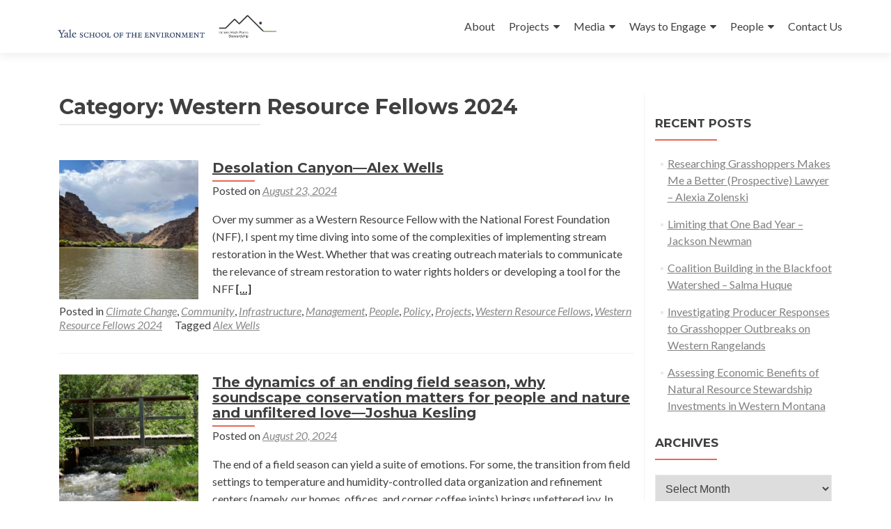

--- FILE ---
content_type: text/html; charset=UTF-8
request_url: https://highplainsstewardship.com/category/western-resource-fellows-2024/
body_size: 14535
content:
<!DOCTYPE html>

<html lang="en-US">

<head>

<meta charset="UTF-8">
<meta name="viewport" content="width=device-width, initial-scale=1">
<link rel="profile" href="http://gmpg.org/xfn/11">
<link rel="pingback" href="https://highplainsstewardship.com/xmlrpc.php">

		<!-- Google Analytics -->
		<!-- Global site tag (gtag.js) - Google Analytics -->
		<script async src="https://www.googletagmanager.com/gtag/js?id="></script>
		<script>
			window.dataLayer = window.dataLayer || [];

			function gtag() {
				dataLayer.push( arguments );
			}

			gtag( 'js', new Date() );

			gtag( 'config', '' );
		</script>
		<!-- End Google Analytics -->
		<title>Western Resource Fellows 2024 &#8211; Ucross High Plains Stewardship Initiative @Yale F&amp;ES</title>
<link rel='dns-prefetch' href='//highplainsstewardship.com' />
<link rel='dns-prefetch' href='//platform-api.sharethis.com' />
<link rel='dns-prefetch' href='//maxcdn.bootstrapcdn.com' />
<link rel='dns-prefetch' href='//fonts.googleapis.com' />
<link rel='dns-prefetch' href='//s.w.org' />
<link rel="alternate" type="application/rss+xml" title="Ucross High Plains Stewardship Initiative @Yale F&amp;ES &raquo; Feed" href="https://highplainsstewardship.com/feed/" />
<link rel="alternate" type="application/rss+xml" title="Ucross High Plains Stewardship Initiative @Yale F&amp;ES &raquo; Comments Feed" href="https://highplainsstewardship.com/comments/feed/" />
<link rel="alternate" type="application/rss+xml" title="Ucross High Plains Stewardship Initiative @Yale F&amp;ES &raquo; Western Resource Fellows 2024 Category Feed" href="https://highplainsstewardship.com/category/western-resource-fellows-2024/feed/" />
		<script type="text/javascript">
			window._wpemojiSettings = {"baseUrl":"https:\/\/s.w.org\/images\/core\/emoji\/12.0.0-1\/72x72\/","ext":".png","svgUrl":"https:\/\/s.w.org\/images\/core\/emoji\/12.0.0-1\/svg\/","svgExt":".svg","source":{"concatemoji":"https:\/\/highplainsstewardship.com\/wp-includes\/js\/wp-emoji-release.min.js?ver=5.2.2"}};
			!function(a,b,c){function d(a,b){var c=String.fromCharCode;l.clearRect(0,0,k.width,k.height),l.fillText(c.apply(this,a),0,0);var d=k.toDataURL();l.clearRect(0,0,k.width,k.height),l.fillText(c.apply(this,b),0,0);var e=k.toDataURL();return d===e}function e(a){var b;if(!l||!l.fillText)return!1;switch(l.textBaseline="top",l.font="600 32px Arial",a){case"flag":return!(b=d([55356,56826,55356,56819],[55356,56826,8203,55356,56819]))&&(b=d([55356,57332,56128,56423,56128,56418,56128,56421,56128,56430,56128,56423,56128,56447],[55356,57332,8203,56128,56423,8203,56128,56418,8203,56128,56421,8203,56128,56430,8203,56128,56423,8203,56128,56447]),!b);case"emoji":return b=d([55357,56424,55356,57342,8205,55358,56605,8205,55357,56424,55356,57340],[55357,56424,55356,57342,8203,55358,56605,8203,55357,56424,55356,57340]),!b}return!1}function f(a){var c=b.createElement("script");c.src=a,c.defer=c.type="text/javascript",b.getElementsByTagName("head")[0].appendChild(c)}var g,h,i,j,k=b.createElement("canvas"),l=k.getContext&&k.getContext("2d");for(j=Array("flag","emoji"),c.supports={everything:!0,everythingExceptFlag:!0},i=0;i<j.length;i++)c.supports[j[i]]=e(j[i]),c.supports.everything=c.supports.everything&&c.supports[j[i]],"flag"!==j[i]&&(c.supports.everythingExceptFlag=c.supports.everythingExceptFlag&&c.supports[j[i]]);c.supports.everythingExceptFlag=c.supports.everythingExceptFlag&&!c.supports.flag,c.DOMReady=!1,c.readyCallback=function(){c.DOMReady=!0},c.supports.everything||(h=function(){c.readyCallback()},b.addEventListener?(b.addEventListener("DOMContentLoaded",h,!1),a.addEventListener("load",h,!1)):(a.attachEvent("onload",h),b.attachEvent("onreadystatechange",function(){"complete"===b.readyState&&c.readyCallback()})),g=c.source||{},g.concatemoji?f(g.concatemoji):g.wpemoji&&g.twemoji&&(f(g.twemoji),f(g.wpemoji)))}(window,document,window._wpemojiSettings);
		</script>
		<style type="text/css">
img.wp-smiley,
img.emoji {
	display: inline !important;
	border: none !important;
	box-shadow: none !important;
	height: 1em !important;
	width: 1em !important;
	margin: 0 .07em !important;
	vertical-align: -0.1em !important;
	background: none !important;
	padding: 0 !important;
}
</style>
	<link rel='stylesheet' id='wp-block-library-css'  href='https://highplainsstewardship.com/wp-includes/css/dist/block-library/style.min.css?ver=5.2.2' type='text/css' media='all' />
<link rel='stylesheet' id='font-awesome-5-css'  href='https://highplainsstewardship.com/wp-content/plugins/themeisle-companion/obfx_modules/gutenberg-blocks/assets/fontawesome/css/all.min.css?ver=5.2.2' type='text/css' media='all' />
<link rel='stylesheet' id='font-awesome-4-shims-css'  href='https://highplainsstewardship.com/wp-content/plugins/themeisle-companion/obfx_modules/gutenberg-blocks/assets/fontawesome/css/v4-shims.min.css?ver=5.2.2' type='text/css' media='all' />
<link rel='stylesheet' id='themeisle-block_styles-css'  href='https://highplainsstewardship.com/wp-content/plugins/themeisle-companion/vendor/codeinwp/gutenberg-blocks/build/style.css?ver=5.2.2' type='text/css' media='all' />
<link rel='stylesheet' id='dashicons-css'  href='https://highplainsstewardship.com/wp-includes/css/dashicons.min.css?ver=5.2.2' type='text/css' media='all' />
<link rel='stylesheet' id='obfx-module-pub-css-menu-icons-0-css'  href='https://maxcdn.bootstrapcdn.com/font-awesome/4.7.0/css/font-awesome.min.css?ver=2.8.4' type='text/css' media='all' />
<link rel='stylesheet' id='obfx-module-pub-css-menu-icons-1-css'  href='https://highplainsstewardship.com/wp-content/plugins/themeisle-companion/obfx_modules/menu-icons/css/public.css?ver=2.8.4' type='text/css' media='all' />
<link rel='stylesheet' id='zerif_font-css'  href='//fonts.googleapis.com/css?family=Lato%3A300%2C400%2C700%2C400italic%7CMontserrat%3A400%2C700%7CHomemade+Apple&#038;subset=latin%2Clatin-ext' type='text/css' media='all' />
<link rel='stylesheet' id='zerif_font_all-css'  href='//fonts.googleapis.com/css?family=Open+Sans%3A300%2C300italic%2C400%2C400italic%2C600%2C600italic%2C700%2C700italic%2C800%2C800italic&#038;subset=latin&#038;ver=5.2.2' type='text/css' media='all' />
<link rel='stylesheet' id='zerif_bootstrap_style-css'  href='https://highplainsstewardship.com/wp-content/themes/zerif-lite/css/bootstrap.css?ver=5.2.2' type='text/css' media='all' />
<link rel='stylesheet' id='zerif_fontawesome-css'  href='https://highplainsstewardship.com/wp-content/themes/zerif-lite/css/font-awesome.min.css?ver=v1' type='text/css' media='all' />
<link rel='stylesheet' id='zerif_style-css'  href='https://highplainsstewardship.com/wp-content/themes/zerif-lite/style.css?ver=v1' type='text/css' media='all' />
<style id='zerif_style-inline-css' type='text/css'>

		.page-template-builder-fullwidth {
			overflow: hidden;
		}
		@media (min-width: 768px) {
			.page-template-builder-fullwidth-std .header > .elementor {
				padding-top: 76px;
			}
		}

</style>
<link rel='stylesheet' id='zerif_responsive_style-css'  href='https://highplainsstewardship.com/wp-content/themes/zerif-lite/css/responsive.css?ver=v1' type='text/css' media='all' />
<!--[if lt IE 9]>
<link rel='stylesheet' id='zerif_ie_style-css'  href='https://highplainsstewardship.com/wp-content/themes/zerif-lite/css/ie.css?ver=v1' type='text/css' media='all' />
<![endif]-->
<script type='text/javascript' src='https://highplainsstewardship.com/wp-includes/js/jquery/jquery.js?ver=1.12.4-wp'></script>
<script type='text/javascript' src='https://highplainsstewardship.com/wp-includes/js/jquery/jquery-migrate.min.js?ver=1.4.1'></script>
<!--[if lt IE 9]>
<script type='text/javascript' src='https://highplainsstewardship.com/wp-content/themes/zerif-lite/js/html5.js?ver=5.2.2'></script>
<![endif]-->
<script type='text/javascript' src='//platform-api.sharethis.com/js/sharethis.js#product=ga&#038;property=58dacfc89801000011c54f0f'></script>
<link rel='https://api.w.org/' href='https://highplainsstewardship.com/wp-json/' />
<link rel="EditURI" type="application/rsd+xml" title="RSD" href="https://highplainsstewardship.com/xmlrpc.php?rsd" />
<link rel="wlwmanifest" type="application/wlwmanifest+xml" href="https://highplainsstewardship.com/wp-includes/wlwmanifest.xml" /> 
<meta name="generator" content="WordPress 5.2.2" />
<link rel="alternate" type="application/rss+xml" title="Ucross High Plains Stewardship Initiative @Yale F&amp;ES GeoRSS-Feed" href="https://highplainsstewardship.com/wp-content/plugins/leaflet-maps-marker/leaflet-georss.php?layer=all" />
<!-- <meta name="NextGEN" version="3.2.8" /> -->

<style type="text/css" media="all">

</style>
<style type="text/css" id="custom-background-css">
body.custom-background { background-image: url("https://live-fore-yale-edu.pantheonsite.io/wp-content/uploads/2016/12/Front_Page_1_BurmaBell_Test.png"); background-position: left top; background-size: cover; background-repeat: no-repeat; background-attachment: fixed; }
</style>
	<link rel="icon" href="https://highplainsstewardship.com/wp-content/uploads/2018/11/cropped-LogoSquare700-32x32.png" sizes="32x32" />
<link rel="icon" href="https://highplainsstewardship.com/wp-content/uploads/2018/11/cropped-LogoSquare700-192x192.png" sizes="192x192" />
<link rel="apple-touch-icon-precomposed" href="https://highplainsstewardship.com/wp-content/uploads/2018/11/cropped-LogoSquare700-180x180.png" />
<meta name="msapplication-TileImage" content="https://highplainsstewardship.com/wp-content/uploads/2018/11/cropped-LogoSquare700-270x270.png" />
		<style type="text/css" id="wp-custom-css">
			.display-posts-listing.image-left .listing-item {
	overflow: hidden; 
	margin-bottom: 32px;
	width: 100%;
}

.display-posts-listing.image-left .image {
	float: left;
	margin: 0 16px 0 0;
}

.display-posts-listing.image-left .title {
	display: block;
}

.display-posts-listing.image-left .excerpt-dash { 
	display: none; 
}

/* text */
a { color: #000; }
a:visited { color: #545454; }

a, a:hover {
    text-decoration: underline;
}

.navbar-inverse .navbar-nav > li > a, .navbar-inverse .navbar-nav > li > a:hover {
	text-decoration: none;
}

.entry-content p {
    text-align: left;
    line-height: 1.6em;
}

h2 { line-height: 1em }

/* img */

img.onehundredpercent-wide {
	width: 100%;
	height: auto;
}		</style>
		
</head>


	<body class="archive category category-western-resource-fellows-2024 category-225 wp-custom-logo group-blog" >



<div id="mobilebgfix">
	<div class="mobile-bg-fix-img-wrap">
		<div class="mobile-bg-fix-img"></div>
	</div>
	<div class="mobile-bg-fix-whole-site">


<header id="home" class="header" itemscope="itemscope" itemtype="http://schema.org/WPHeader">

	<div id="main-nav" class="navbar navbar-inverse bs-docs-nav" role="banner">

		<div class="container">

			<div class="navbar-header responsive-logo">

				<button class="navbar-toggle collapsed" type="button" data-toggle="collapse" data-target=".bs-navbar-collapse">

				<span class="sr-only">Toggle navigation</span>

				<span class="icon-bar"></span>

				<span class="icon-bar"></span>

				<span class="icon-bar"></span>

				</button>

				
					<div class="navbar-brand">

						
							<a href="https://highplainsstewardship.com/ ">

								<img src="https://highplainsstewardship.com/wp-content/uploads/2020/07/YSE-and-UHPSI-logo-2-e1593713030106.jpg" alt="Ucross High Plains Stewardship Initiative @Yale F&amp;ES">
							</a>

						
					</div> <!-- /.navbar-brand -->

				</div> <!-- /.navbar-header -->

				<nav class="navbar-collapse bs-navbar-collapse collapse" id="site-navigation" itemscope itemtype="http://schema.org/SiteNavigationElement">
		<a class="screen-reader-text skip-link" href="#content">Skip to content</a>
		<ul id="menu-zerif-lite" class="nav navbar-nav navbar-right responsive-nav main-nav-list"><li id="menu-item-4280" class="menu-item menu-item-type-custom menu-item-object-custom menu-item-4280"><a href="/meet/">About</a></li>
<li id="menu-item-5415" class="menu-item menu-item-type-post_type menu-item-object-page menu-item-has-children menu-item-5415"><a href="https://highplainsstewardship.com/past-research-2/">Projects</a>
<ul class="sub-menu">
	<li id="menu-item-6783" class="menu-item menu-item-type-post_type menu-item-object-page menu-item-6783"><a href="https://highplainsstewardship.com/current-fellowships/">Current Fellowships</a></li>
	<li id="menu-item-6223" class="menu-item menu-item-type-post_type menu-item-object-page menu-item-6223"><a href="https://highplainsstewardship.com/current-research/">Current Research</a></li>
	<li id="menu-item-5442" class="menu-item menu-item-type-post_type menu-item-object-page menu-item-5442"><a href="https://highplainsstewardship.com/past-research-2/">Past Research</a></li>
	<li id="menu-item-5542" class="menu-item menu-item-type-post_type menu-item-object-page menu-item-5542"><a href="https://highplainsstewardship.com/summer-2019/">Past Fellowships</a></li>
	<li id="menu-item-5412" class="menu-item menu-item-type-post_type menu-item-object-page menu-item-has-children menu-item-5412"><a href="https://highplainsstewardship.com/past-projects/">Project Themes</a>
	<ul class="sub-menu">
		<li id="menu-item-5687" class="menu-item menu-item-type-taxonomy menu-item-object-category menu-item-5687"><a href="https://highplainsstewardship.com/category/botany/">Botany</a></li>
		<li id="menu-item-5690" class="menu-item menu-item-type-taxonomy menu-item-object-category menu-item-5690"><a href="https://highplainsstewardship.com/category/community/">Community</a></li>
		<li id="menu-item-5686" class="menu-item menu-item-type-taxonomy menu-item-object-category menu-item-5686"><a href="https://highplainsstewardship.com/category/grazing/">Grazing</a></li>
		<li id="menu-item-5685" class="menu-item menu-item-type-taxonomy menu-item-object-category menu-item-5685"><a href="https://highplainsstewardship.com/category/mapping/">Mapping</a></li>
		<li id="menu-item-5683" class="menu-item menu-item-type-taxonomy menu-item-object-category menu-item-5683"><a href="https://highplainsstewardship.com/category/people/">People</a></li>
		<li id="menu-item-5689" class="menu-item menu-item-type-taxonomy menu-item-object-category menu-item-5689"><a href="https://highplainsstewardship.com/category/public-lands/">Public Lands</a></li>
		<li id="menu-item-5688" class="menu-item menu-item-type-taxonomy menu-item-object-category menu-item-5688"><a href="https://highplainsstewardship.com/category/soil/">Soil</a></li>
		<li id="menu-item-5684" class="menu-item menu-item-type-taxonomy menu-item-object-category menu-item-5684"><a href="https://highplainsstewardship.com/category/water/">Water</a></li>
		<li id="menu-item-5682" class="menu-item menu-item-type-taxonomy menu-item-object-category menu-item-5682"><a href="https://highplainsstewardship.com/category/wildlife/">Wildlife</a></li>
	</ul>
</li>
</ul>
</li>
<li id="menu-item-3543" class="menu-item menu-item-type-post_type menu-item-object-page menu-item-has-children menu-item-3543"><a href="https://highplainsstewardship.com/read/">Media</a>
<ul class="sub-menu">
	<li id="menu-item-3965" class="menu-item menu-item-type-custom menu-item-object-custom menu-item-3965"><a href="/blog/">Blog</a></li>
	<li id="menu-item-10163" class="menu-item menu-item-type-post_type menu-item-object-page menu-item-10163"><a href="https://highplainsstewardship.com/videos/">Videos</a></li>
	<li id="menu-item-7360" class="menu-item menu-item-type-post_type menu-item-object-page menu-item-7360"><a href="https://highplainsstewardship.com/fellowship-briefs/">Research and Project Briefs</a></li>
	<li id="menu-item-3966" class="menu-item menu-item-type-post_type menu-item-object-page menu-item-3966"><a href="https://highplainsstewardship.com/reports/">Annual Reports</a></li>
	<li id="menu-item-5146" class="menu-item menu-item-type-post_type menu-item-object-page menu-item-5146"><a href="https://highplainsstewardship.com/newsletter/">The UHPSI Newsletter</a></li>
</ul>
</li>
<li id="menu-item-3539" class="menu-item menu-item-type-post_type menu-item-object-page menu-item-has-children menu-item-3539"><a href="https://highplainsstewardship.com/engage/">Ways to Engage</a>
<ul class="sub-menu">
	<li id="menu-item-5067" class="menu-item menu-item-type-post_type menu-item-object-page menu-item-5067"><a href="https://highplainsstewardship.com/engage/opportunities/">Opportunities</a></li>
	<li id="menu-item-8975" class="menu-item menu-item-type-post_type menu-item-object-page menu-item-8975"><a href="https://highplainsstewardship.com/engage/events/">Community</a></li>
</ul>
</li>
<li id="menu-item-3540" class="menu-item menu-item-type-post_type menu-item-object-page menu-item-has-children menu-item-3540"><a href="https://highplainsstewardship.com/meet/">People</a>
<ul class="sub-menu">
	<li id="menu-item-3967" class="menu-item menu-item-type-post_type menu-item-object-page menu-item-3967"><a href="https://highplainsstewardship.com/faculty-and-staff/">Faculty and Staff</a></li>
	<li id="menu-item-3532" class="menu-item menu-item-type-post_type menu-item-object-page menu-item-3532"><a href="https://highplainsstewardship.com/current-students/">Current Students</a></li>
	<li id="menu-item-3531" class="menu-item menu-item-type-post_type menu-item-object-page menu-item-3531"><a href="https://highplainsstewardship.com/former-staff-and-students/">Former Staff and Students</a></li>
	<li id="menu-item-9559" class="menu-item menu-item-type-post_type menu-item-object-page menu-item-9559"><a href="https://highplainsstewardship.com/alumni-stories/">Alumni Stories</a></li>
</ul>
</li>
<li id="menu-item-5044" class="menu-item menu-item-type-post_type menu-item-object-page menu-item-5044"><a href="https://highplainsstewardship.com/office-hours/">Contact Us</a></li>
</ul>	</nav>
	
		</div> <!-- /.container -->

	</div> <!-- /#main-nav -->
	<!-- / END TOP BAR --><div class="clear"></div></header> <!-- / END HOME SECTION  --><div id="content" class="site-content"><div class="container">		<div class="content-left-wrap col-md-9">				<div id="primary" class="content-area">			<main id="main" class="site-main">							<header class="page-header">					<h1 class="page-title">Category: Western Resource Fellows 2024</h1>				</header><!-- .page-header -->				<article id="post-9447" class="post-9447 post type-post status-publish format-standard has-post-thumbnail hentry category-climate-change category-community category-infrastructure category-management category-people category-policy category-projects category-western-resource-fellows category-western-resource-fellows-2024 tag-alex-wells" itemtype="http://schema.org/BlogPosting" itemtype="http://schema.org/BlogPosting">

	
		
		<div class="post-img-wrap">

			 	<a href="https://highplainsstewardship.com/the-desolation-canyon-alex-wells/" title="Desolation Canyon—Alex Wells" >

				<img width="250" height="250" src="https://highplainsstewardship.com/wp-content/uploads/2024/08/IMG_5496_2-250x250.jpg" class="attachment-post-thumbnail size-post-thumbnail wp-post-image" alt="" srcset="https://highplainsstewardship.com/wp-content/uploads/2024/08/IMG_5496_2-250x250.jpg 250w, https://highplainsstewardship.com/wp-content/uploads/2024/08/IMG_5496_2-150x150.jpg 150w, https://highplainsstewardship.com/wp-content/uploads/2024/08/IMG_5496_2-174x174.jpg 174w" sizes="(max-width: 250px) 100vw, 250px" />
				</a>

		</div>

		<div class="listpost-content-wrap">

		
	
	<div class="list-post-top">

	<header class="entry-header">

		<h1 class="entry-title"><a href="https://highplainsstewardship.com/the-desolation-canyon-alex-wells/" rel="bookmark">Desolation Canyon—Alex Wells</a></h1>

		
		<div class="entry-meta">

			<span class="posted-on">Posted on <a href="https://highplainsstewardship.com/the-desolation-canyon-alex-wells/" rel="bookmark"><time class="entry-date published" datetime="2024-08-23T11:22:46-05:00">August 23, 2024</time><time class="updated" datetime="2024-08-29T16:00:26-05:00">August 29, 2024</time></a></span><span class="byline"> by <span class="author vcard"><a class="url fn n" href="https://highplainsstewardship.com/author/madeline-guptayale-edu/">Madeline Gupta</a></span></span>
		</div><!-- .entry-meta -->

		
	</header><!-- .entry-header -->

	
	<div class="entry-content">

		<p>Over my summer as a Western Resource Fellow with the National Forest Foundation (NFF), I spent my time diving into some of the complexities of implementing stream restoration in the West. Whether that was creating outreach materials to communicate the relevance of stream restoration to water rights holders or developing a tool for the NFF <a href="https://highplainsstewardship.com/the-desolation-canyon-alex-wells/" rel="nofollow"><span class="sr-only">Read more about Desolation Canyon—Alex Wells</span>[&hellip;]</a></p>

	<footer class="entry-footer">

		
			
			<span class="cat-links">

				Posted in <a href="https://highplainsstewardship.com/category/climate-change/" rel="category tag">Climate Change</a>, <a href="https://highplainsstewardship.com/category/community/" rel="category tag">Community</a>, <a href="https://highplainsstewardship.com/category/infrastructure/" rel="category tag">Infrastructure</a>, <a href="https://highplainsstewardship.com/category/management/" rel="category tag">Management</a>, <a href="https://highplainsstewardship.com/category/people/" rel="category tag">People</a>, <a href="https://highplainsstewardship.com/category/policy/" rel="category tag">Policy</a>, <a href="https://highplainsstewardship.com/category/projects/" rel="category tag">Projects</a>, <a href="https://highplainsstewardship.com/category/western-resource-fellows/" rel="category tag">Western Resource Fellows</a>, <a href="https://highplainsstewardship.com/category/western-resource-fellows-2024/" rel="category tag">Western Resource Fellows 2024</a>
			</span>

			
			
			<span class="tags-links">

				Tagged <a href="https://highplainsstewardship.com/tag/alex-wells/" rel="tag">Alex Wells</a>
			</span>

			
		
		
		
	</footer><!-- .entry-footer -->

	</div><!-- .entry-content --><!-- .entry-summary -->

	</div><!-- .list-post-top -->

</div><!-- .listpost-content-wrap -->

</article><!-- #post-## --><article id="post-9441" class="post-9441 post type-post status-publish format-standard has-post-thumbnail hentry category-agriculture category-botany category-climate-change category-community category-conservation-planning category-energy category-infrastructure category-management category-people category-policy category-projects category-western-resource-fellows category-western-resource-fellows-2024 tag-joshua-kesling" itemtype="http://schema.org/BlogPosting" itemtype="http://schema.org/BlogPosting">

	
		
		<div class="post-img-wrap">

			 	<a href="https://highplainsstewardship.com/the-dynamics-of-an-ending-field-season-why-soundscape-conservation-matters-for-people-and-nature-and-unfiltered-love-joshua-kesling/" title="The dynamics of an ending field season, why soundscape conservation matters for people and nature and unfiltered love—Joshua Kesling" >

				<img width="250" height="250" src="https://highplainsstewardship.com/wp-content/uploads/2024/08/unnamed-250x250.png" class="attachment-post-thumbnail size-post-thumbnail wp-post-image" alt="" srcset="https://highplainsstewardship.com/wp-content/uploads/2024/08/unnamed-250x250.png 250w, https://highplainsstewardship.com/wp-content/uploads/2024/08/unnamed-150x150.png 150w, https://highplainsstewardship.com/wp-content/uploads/2024/08/unnamed-174x174.png 174w" sizes="(max-width: 250px) 100vw, 250px" />
				</a>

		</div>

		<div class="listpost-content-wrap">

		
	
	<div class="list-post-top">

	<header class="entry-header">

		<h1 class="entry-title"><a href="https://highplainsstewardship.com/the-dynamics-of-an-ending-field-season-why-soundscape-conservation-matters-for-people-and-nature-and-unfiltered-love-joshua-kesling/" rel="bookmark">The dynamics of an ending field season, why soundscape conservation matters for people and nature and unfiltered love—Joshua Kesling</a></h1>

		
		<div class="entry-meta">

			<span class="posted-on">Posted on <a href="https://highplainsstewardship.com/the-dynamics-of-an-ending-field-season-why-soundscape-conservation-matters-for-people-and-nature-and-unfiltered-love-joshua-kesling/" rel="bookmark"><time class="entry-date published" datetime="2024-08-20T14:30:57-05:00">August 20, 2024</time><time class="updated" datetime="2024-08-20T14:31:27-05:00">August 20, 2024</time></a></span><span class="byline"> by <span class="author vcard"><a class="url fn n" href="https://highplainsstewardship.com/author/madeline-guptayale-edu/">Madeline Gupta</a></span></span>
		</div><!-- .entry-meta -->

		
	</header><!-- .entry-header -->

	
	<div class="entry-content">

		<p>The end of a field season can yield a suite of emotions. For some, the transition from field settings to temperature and humidity-controlled data organization and refinement centers (namely, our homes, offices, and corner coffee joints) brings unfettered joy. In others, the changing gears reminds us of the time we spent waist-deep in high alpine <a href="https://highplainsstewardship.com/the-dynamics-of-an-ending-field-season-why-soundscape-conservation-matters-for-people-and-nature-and-unfiltered-love-joshua-kesling/" rel="nofollow"><span class="sr-only">Read more about The dynamics of an ending field season, why soundscape conservation matters for people and nature and unfiltered love—Joshua Kesling</span>[&hellip;]</a></p>

	<footer class="entry-footer">

		
			
			<span class="cat-links">

				Posted in <a href="https://highplainsstewardship.com/category/agriculture/" rel="category tag">Agriculture</a>, <a href="https://highplainsstewardship.com/category/botany/" rel="category tag">Botany</a>, <a href="https://highplainsstewardship.com/category/climate-change/" rel="category tag">Climate Change</a>, <a href="https://highplainsstewardship.com/category/community/" rel="category tag">Community</a>, <a href="https://highplainsstewardship.com/category/conservation-planning/" rel="category tag">Conservation Planning</a>, <a href="https://highplainsstewardship.com/category/energy/" rel="category tag">Energy</a>, <a href="https://highplainsstewardship.com/category/infrastructure/" rel="category tag">Infrastructure</a>, <a href="https://highplainsstewardship.com/category/management/" rel="category tag">Management</a>, <a href="https://highplainsstewardship.com/category/people/" rel="category tag">People</a>, <a href="https://highplainsstewardship.com/category/policy/" rel="category tag">Policy</a>, <a href="https://highplainsstewardship.com/category/projects/" rel="category tag">Projects</a>, <a href="https://highplainsstewardship.com/category/western-resource-fellows/" rel="category tag">Western Resource Fellows</a>, <a href="https://highplainsstewardship.com/category/western-resource-fellows-2024/" rel="category tag">Western Resource Fellows 2024</a>
			</span>

			
			
			<span class="tags-links">

				Tagged <a href="https://highplainsstewardship.com/tag/joshua-kesling/" rel="tag">Joshua Kesling</a>
			</span>

			
		
		
		
	</footer><!-- .entry-footer -->

	</div><!-- .entry-content --><!-- .entry-summary -->

	</div><!-- .list-post-top -->

</div><!-- .listpost-content-wrap -->

</article><!-- #post-## --><article id="post-9437" class="post-9437 post type-post status-publish format-standard has-post-thumbnail hentry category-climate-change category-community category-conservation-planning category-infrastructure category-management category-mapping category-people category-policy category-projects category-recreation category-western-resource-fellows category-western-resource-fellows-2024 tag-ingrid-thyr" itemtype="http://schema.org/BlogPosting" itemtype="http://schema.org/BlogPosting">

	
		
		<div class="post-img-wrap">

			 	<a href="https://highplainsstewardship.com/underground-history-lessons-in-king-county/" title="Underground History Lessons in King County—Ingrid Thyr" >

				<img width="250" height="250" src="https://highplainsstewardship.com/wp-content/uploads/2024/08/image-250x250.png" class="attachment-post-thumbnail size-post-thumbnail wp-post-image" alt="" srcset="https://highplainsstewardship.com/wp-content/uploads/2024/08/image-250x250.png 250w, https://highplainsstewardship.com/wp-content/uploads/2024/08/image-150x150.png 150w, https://highplainsstewardship.com/wp-content/uploads/2024/08/image-174x174.png 174w" sizes="(max-width: 250px) 100vw, 250px" />
				</a>

		</div>

		<div class="listpost-content-wrap">

		
	
	<div class="list-post-top">

	<header class="entry-header">

		<h1 class="entry-title"><a href="https://highplainsstewardship.com/underground-history-lessons-in-king-county/" rel="bookmark">Underground History Lessons in King County—Ingrid Thyr</a></h1>

		
		<div class="entry-meta">

			<span class="posted-on">Posted on <a href="https://highplainsstewardship.com/underground-history-lessons-in-king-county/" rel="bookmark"><time class="entry-date published" datetime="2024-08-20T14:27:23-05:00">August 20, 2024</time><time class="updated" datetime="2024-08-20T14:32:08-05:00">August 20, 2024</time></a></span><span class="byline"> by <span class="author vcard"><a class="url fn n" href="https://highplainsstewardship.com/author/madeline-guptayale-edu/">Madeline Gupta</a></span></span>
		</div><!-- .entry-meta -->

		
	</header><!-- .entry-header -->

	
	<div class="entry-content">

		<p>Last weekend, I checked off one more box from my summer to-do list as I descended beneath the streets of Seattle and attended Bill Speidel’s Underground Tour. For approximately 75 minutes, I got a crash course in early Seattle history and enough musty basement air to last me for a while. And, although this adventure <a href="https://highplainsstewardship.com/underground-history-lessons-in-king-county/" rel="nofollow"><span class="sr-only">Read more about Underground History Lessons in King County—Ingrid Thyr</span>[&hellip;]</a></p>

	<footer class="entry-footer">

		
			
			<span class="cat-links">

				Posted in <a href="https://highplainsstewardship.com/category/climate-change/" rel="category tag">Climate Change</a>, <a href="https://highplainsstewardship.com/category/community/" rel="category tag">Community</a>, <a href="https://highplainsstewardship.com/category/conservation-planning/" rel="category tag">Conservation Planning</a>, <a href="https://highplainsstewardship.com/category/infrastructure/" rel="category tag">Infrastructure</a>, <a href="https://highplainsstewardship.com/category/management/" rel="category tag">Management</a>, <a href="https://highplainsstewardship.com/category/mapping/" rel="category tag">Mapping</a>, <a href="https://highplainsstewardship.com/category/people/" rel="category tag">People</a>, <a href="https://highplainsstewardship.com/category/policy/" rel="category tag">Policy</a>, <a href="https://highplainsstewardship.com/category/projects/" rel="category tag">Projects</a>, <a href="https://highplainsstewardship.com/category/recreation/" rel="category tag">Recreation</a>, <a href="https://highplainsstewardship.com/category/western-resource-fellows/" rel="category tag">Western Resource Fellows</a>, <a href="https://highplainsstewardship.com/category/western-resource-fellows-2024/" rel="category tag">Western Resource Fellows 2024</a>
			</span>

			
			
			<span class="tags-links">

				Tagged <a href="https://highplainsstewardship.com/tag/ingrid-thyr/" rel="tag">Ingrid Thyr</a>
			</span>

			
		
		
		
	</footer><!-- .entry-footer -->

	</div><!-- .entry-content --><!-- .entry-summary -->

	</div><!-- .list-post-top -->

</div><!-- .listpost-content-wrap -->

</article><!-- #post-## --><article id="post-9425" class="post-9425 post type-post status-publish format-standard has-post-thumbnail hentry category-community category-conservation-planning category-energy category-infrastructure category-management category-policy category-projects category-western-resource-fellows category-western-resource-fellows-2024 tag-aya-ochiai" itemtype="http://schema.org/BlogPosting" itemtype="http://schema.org/BlogPosting">

	
		
		<div class="post-img-wrap">

			 	<a href="https://highplainsstewardship.com/the-national-renewable-energy-lab/" title="The National Renewable Energy Lab" >

				<img width="250" height="250" src="https://highplainsstewardship.com/wp-content/uploads/2024/08/image-250x250.jpeg" class="attachment-post-thumbnail size-post-thumbnail wp-post-image" alt="" srcset="https://highplainsstewardship.com/wp-content/uploads/2024/08/image-250x250.jpeg 250w, https://highplainsstewardship.com/wp-content/uploads/2024/08/image-150x150.jpeg 150w, https://highplainsstewardship.com/wp-content/uploads/2024/08/image-174x174.jpeg 174w" sizes="(max-width: 250px) 100vw, 250px" />
				</a>

		</div>

		<div class="listpost-content-wrap">

		
	
	<div class="list-post-top">

	<header class="entry-header">

		<h1 class="entry-title"><a href="https://highplainsstewardship.com/the-national-renewable-energy-lab/" rel="bookmark">The National Renewable Energy Lab</a></h1>

		
		<div class="entry-meta">

			<span class="posted-on">Posted on <a href="https://highplainsstewardship.com/the-national-renewable-energy-lab/" rel="bookmark"><time class="entry-date published" datetime="2024-08-10T12:19:17-05:00">August 10, 2024</time><time class="updated" datetime="2024-08-10T12:20:14-05:00">August 10, 2024</time></a></span><span class="byline"> by <span class="author vcard"><a class="url fn n" href="https://highplainsstewardship.com/author/madeline-guptayale-edu/">Madeline Gupta</a></span></span>
		</div><!-- .entry-meta -->

		
	</header><!-- .entry-header -->

	
	<div class="entry-content">

		<p>Much of my work at the National Renewable Energy Laboratory (NREL) as a mechanical engineering intern has consisted of sitting in a gray cubicle, surrounded by identical cubicles, staring at my dual monitor screens. I spend most of my working hours in SolidWorks, a computer-aided design software. Using this software, I model potential tidal turbine <a href="https://highplainsstewardship.com/the-national-renewable-energy-lab/" rel="nofollow"><span class="sr-only">Read more about The National Renewable Energy Lab</span>[&hellip;]</a></p>

	<footer class="entry-footer">

		
			
			<span class="cat-links">

				Posted in <a href="https://highplainsstewardship.com/category/community/" rel="category tag">Community</a>, <a href="https://highplainsstewardship.com/category/conservation-planning/" rel="category tag">Conservation Planning</a>, <a href="https://highplainsstewardship.com/category/energy/" rel="category tag">Energy</a>, <a href="https://highplainsstewardship.com/category/infrastructure/" rel="category tag">Infrastructure</a>, <a href="https://highplainsstewardship.com/category/management/" rel="category tag">Management</a>, <a href="https://highplainsstewardship.com/category/policy/" rel="category tag">Policy</a>, <a href="https://highplainsstewardship.com/category/projects/" rel="category tag">Projects</a>, <a href="https://highplainsstewardship.com/category/western-resource-fellows/" rel="category tag">Western Resource Fellows</a>, <a href="https://highplainsstewardship.com/category/western-resource-fellows-2024/" rel="category tag">Western Resource Fellows 2024</a>
			</span>

			
			
			<span class="tags-links">

				Tagged <a href="https://highplainsstewardship.com/tag/aya-ochiai/" rel="tag">Aya Ochiai</a>
			</span>

			
		
		
		
	</footer><!-- .entry-footer -->

	</div><!-- .entry-content --><!-- .entry-summary -->

	</div><!-- .list-post-top -->

</div><!-- .listpost-content-wrap -->

</article><!-- #post-## --><article id="post-9381" class="post-9381 post type-post status-publish format-standard has-post-thumbnail hentry category-apps category-botany category-climate-change category-community category-forestry category-management category-projects category-recreation category-western-resource-fellows category-western-resource-fellows-2024 tag-joshua-kesling" itemtype="http://schema.org/BlogPosting" itemtype="http://schema.org/BlogPosting">

	
		
		<div class="post-img-wrap">

			 	<a href="https://highplainsstewardship.com/why-listening-to-river-and-riparian-distress-calls-matter-joshua-kesling/" title="Why Listening to River and Riparian Distress Calls Matter—Joshua Kesling" >

				<img width="250" height="250" src="https://highplainsstewardship.com/wp-content/uploads/2024/07/unnamed-250x250.png" class="attachment-post-thumbnail size-post-thumbnail wp-post-image" alt="" srcset="https://highplainsstewardship.com/wp-content/uploads/2024/07/unnamed-250x250.png 250w, https://highplainsstewardship.com/wp-content/uploads/2024/07/unnamed-150x150.png 150w, https://highplainsstewardship.com/wp-content/uploads/2024/07/unnamed-174x174.png 174w" sizes="(max-width: 250px) 100vw, 250px" />
				</a>

		</div>

		<div class="listpost-content-wrap">

		
	
	<div class="list-post-top">

	<header class="entry-header">

		<h1 class="entry-title"><a href="https://highplainsstewardship.com/why-listening-to-river-and-riparian-distress-calls-matter-joshua-kesling/" rel="bookmark">Why Listening to River and Riparian Distress Calls Matter—Joshua Kesling</a></h1>

		
		<div class="entry-meta">

			<span class="posted-on">Posted on <a href="https://highplainsstewardship.com/why-listening-to-river-and-riparian-distress-calls-matter-joshua-kesling/" rel="bookmark"><time class="entry-date published" datetime="2024-07-09T19:17:50-05:00">July 9, 2024</time></a></span><span class="byline"> by <span class="author vcard"><a class="url fn n" href="https://highplainsstewardship.com/author/madeline-guptayale-edu/">Madeline Gupta</a></span></span>
		</div><!-- .entry-meta -->

		
	</header><!-- .entry-header -->

	
	<div class="entry-content">

		<p>Before taking measurements during bustling recreation events—assessing plant height, counting species diversity, recording sound levels, reading water qualities, and comparing soil compaction images—it is crucial to read ecosystem distress calls through careful observation. I call this ‘read’ a qualitative query, which involves discernment and meaningful observation of natural surroundings. Ecosystem or ‘ecological distress signals’ occur <a href="https://highplainsstewardship.com/why-listening-to-river-and-riparian-distress-calls-matter-joshua-kesling/" rel="nofollow"><span class="sr-only">Read more about Why Listening to River and Riparian Distress Calls Matter—Joshua Kesling</span>[&hellip;]</a></p>

	<footer class="entry-footer">

		
			
			<span class="cat-links">

				Posted in <a href="https://highplainsstewardship.com/category/apps/" rel="category tag">Apps</a>, <a href="https://highplainsstewardship.com/category/botany/" rel="category tag">Botany</a>, <a href="https://highplainsstewardship.com/category/climate-change/" rel="category tag">Climate Change</a>, <a href="https://highplainsstewardship.com/category/community/" rel="category tag">Community</a>, <a href="https://highplainsstewardship.com/category/forestry/" rel="category tag">Forestry</a>, <a href="https://highplainsstewardship.com/category/management/" rel="category tag">Management</a>, <a href="https://highplainsstewardship.com/category/projects/" rel="category tag">Projects</a>, <a href="https://highplainsstewardship.com/category/recreation/" rel="category tag">Recreation</a>, <a href="https://highplainsstewardship.com/category/western-resource-fellows/" rel="category tag">Western Resource Fellows</a>, <a href="https://highplainsstewardship.com/category/western-resource-fellows-2024/" rel="category tag">Western Resource Fellows 2024</a>
			</span>

			
			
			<span class="tags-links">

				Tagged <a href="https://highplainsstewardship.com/tag/joshua-kesling/" rel="tag">Joshua Kesling</a>
			</span>

			
		
		
		
	</footer><!-- .entry-footer -->

	</div><!-- .entry-content --><!-- .entry-summary -->

	</div><!-- .list-post-top -->

</div><!-- .listpost-content-wrap -->

</article><!-- #post-## --><article id="post-9361" class="post-9361 post type-post status-publish format-standard hentry category-agriculture category-botany category-climate-change category-community category-energy category-projects category-western-resource-fellows category-western-resource-fellows-2024 tag-alex-wells" itemtype="http://schema.org/BlogPosting" itemtype="http://schema.org/BlogPosting">

	
		
		<div class="listpost-content-wrap-full">

		
	
	<div class="list-post-top">

	<header class="entry-header">

		<h1 class="entry-title"><a href="https://highplainsstewardship.com/tanged-up-in-seasons-alex-wells/" rel="bookmark">Tanged Up in Seasons—Alex Wells</a></h1>

		
		<div class="entry-meta">

			<span class="posted-on">Posted on <a href="https://highplainsstewardship.com/tanged-up-in-seasons-alex-wells/" rel="bookmark"><time class="entry-date published" datetime="2024-07-08T19:45:05-05:00">July 8, 2024</time><time class="updated" datetime="2024-07-08T21:00:43-05:00">July 8, 2024</time></a></span><span class="byline"> by <span class="author vcard"><a class="url fn n" href="https://highplainsstewardship.com/author/madeline-guptayale-edu/">Madeline Gupta</a></span></span>
		</div><!-- .entry-meta -->

		
	</header><!-- .entry-header -->

	
	<div class="entry-content">

		<p>This past May, I traveled back in time. &nbsp; From the top of East Rock Park, the stately houses and university buildings of New Haven barely poked out from beneath an overflow of green leaves. It was early May, but it already felt like summer in Connecticut. Seven days later, I’d returned to early April, the <a href="https://highplainsstewardship.com/tanged-up-in-seasons-alex-wells/" rel="nofollow"><span class="sr-only">Read more about Tanged Up in Seasons—Alex Wells</span>[&hellip;]</a></p>

	<footer class="entry-footer">

		
			
			<span class="cat-links">

				Posted in <a href="https://highplainsstewardship.com/category/agriculture/" rel="category tag">Agriculture</a>, <a href="https://highplainsstewardship.com/category/botany/" rel="category tag">Botany</a>, <a href="https://highplainsstewardship.com/category/climate-change/" rel="category tag">Climate Change</a>, <a href="https://highplainsstewardship.com/category/community/" rel="category tag">Community</a>, <a href="https://highplainsstewardship.com/category/energy/" rel="category tag">Energy</a>, <a href="https://highplainsstewardship.com/category/projects/" rel="category tag">Projects</a>, <a href="https://highplainsstewardship.com/category/western-resource-fellows/" rel="category tag">Western Resource Fellows</a>, <a href="https://highplainsstewardship.com/category/western-resource-fellows-2024/" rel="category tag">Western Resource Fellows 2024</a>
			</span>

			
			
			<span class="tags-links">

				Tagged <a href="https://highplainsstewardship.com/tag/alex-wells/" rel="tag">Alex Wells</a>
			</span>

			
		
		
		
	</footer><!-- .entry-footer -->

	</div><!-- .entry-content --><!-- .entry-summary -->

	</div><!-- .list-post-top -->

</div><!-- .listpost-content-wrap -->

</article><!-- #post-## --><article id="post-9358" class="post-9358 post type-post status-publish format-standard has-post-thumbnail hentry category-climate-change category-community category-conservation-planning category-energy category-indigenous-studies category-management category-people category-policy category-projects category-western-resource-fellows category-western-resource-fellows-2024 tag-ingrid-thyr" itemtype="http://schema.org/BlogPosting" itemtype="http://schema.org/BlogPosting">

	
		
		<div class="post-img-wrap">

			 	<a href="https://highplainsstewardship.com/making-climate-action-data-more-accessible-and-engaging-ingrid-thyr/" title="Making Climate Action Data More Accessible and Engaging—Ingrid Thyr" >

				<img width="250" height="250" src="https://highplainsstewardship.com/wp-content/uploads/2024/07/image-250x250.jpeg" class="attachment-post-thumbnail size-post-thumbnail wp-post-image" alt="" srcset="https://highplainsstewardship.com/wp-content/uploads/2024/07/image-250x250.jpeg 250w, https://highplainsstewardship.com/wp-content/uploads/2024/07/image-150x150.jpeg 150w, https://highplainsstewardship.com/wp-content/uploads/2024/07/image-174x174.jpeg 174w" sizes="(max-width: 250px) 100vw, 250px" />
				</a>

		</div>

		<div class="listpost-content-wrap">

		
	
	<div class="list-post-top">

	<header class="entry-header">

		<h1 class="entry-title"><a href="https://highplainsstewardship.com/making-climate-action-data-more-accessible-and-engaging-ingrid-thyr/" rel="bookmark">Making Climate Action Data More Accessible and Engaging—Ingrid Thyr</a></h1>

		
		<div class="entry-meta">

			<span class="posted-on">Posted on <a href="https://highplainsstewardship.com/making-climate-action-data-more-accessible-and-engaging-ingrid-thyr/" rel="bookmark"><time class="entry-date published" datetime="2024-07-08T19:39:57-05:00">July 8, 2024</time></a></span><span class="byline"> by <span class="author vcard"><a class="url fn n" href="https://highplainsstewardship.com/author/madeline-guptayale-edu/">Madeline Gupta</a></span></span>
		</div><!-- .entry-meta -->

		
	</header><!-- .entry-header -->

	
	<div class="entry-content">

		<p>“How do you explain ‘quintile rank’ to make it easily understandable?”&nbsp; “Should we use morning, afternoon, or evening temperature?”&nbsp; “Should there be more narrative around this statistic?”&nbsp; “How can we incorporate data or stories from users?”&nbsp; “How many blurbs is too many blurbs?”&nbsp; These are the sorts of questions that have been occupying my day-to-day <a href="https://highplainsstewardship.com/making-climate-action-data-more-accessible-and-engaging-ingrid-thyr/" rel="nofollow"><span class="sr-only">Read more about Making Climate Action Data More Accessible and Engaging—Ingrid Thyr</span>[&hellip;]</a></p>

	<footer class="entry-footer">

		
			
			<span class="cat-links">

				Posted in <a href="https://highplainsstewardship.com/category/climate-change/" rel="category tag">Climate Change</a>, <a href="https://highplainsstewardship.com/category/community/" rel="category tag">Community</a>, <a href="https://highplainsstewardship.com/category/conservation-planning/" rel="category tag">Conservation Planning</a>, <a href="https://highplainsstewardship.com/category/energy/" rel="category tag">Energy</a>, <a href="https://highplainsstewardship.com/category/indigenous-studies/" rel="category tag">Indigenous Studies</a>, <a href="https://highplainsstewardship.com/category/management/" rel="category tag">Management</a>, <a href="https://highplainsstewardship.com/category/people/" rel="category tag">People</a>, <a href="https://highplainsstewardship.com/category/policy/" rel="category tag">Policy</a>, <a href="https://highplainsstewardship.com/category/projects/" rel="category tag">Projects</a>, <a href="https://highplainsstewardship.com/category/western-resource-fellows/" rel="category tag">Western Resource Fellows</a>, <a href="https://highplainsstewardship.com/category/western-resource-fellows-2024/" rel="category tag">Western Resource Fellows 2024</a>
			</span>

			
			
			<span class="tags-links">

				Tagged <a href="https://highplainsstewardship.com/tag/ingrid-thyr/" rel="tag">Ingrid Thyr</a>
			</span>

			
		
		
		
	</footer><!-- .entry-footer -->

	</div><!-- .entry-content --><!-- .entry-summary -->

	</div><!-- .list-post-top -->

</div><!-- .listpost-content-wrap -->

</article><!-- #post-## --><article id="post-9352" class="post-9352 post type-post status-publish format-standard has-post-thumbnail hentry category-climate-change category-community category-energy category-infrastructure category-management category-people category-policy category-western-resource-fellows category-western-resource-fellows-2024 tag-aya-ochiai" itemtype="http://schema.org/BlogPosting" itemtype="http://schema.org/BlogPosting">

	
		
		<div class="post-img-wrap">

			 	<a href="https://highplainsstewardship.com/the-pickles-place-aya-ochiai/" title="The Pickle’s Place—Aya Ochiai" >

				<img width="250" height="250" src="https://highplainsstewardship.com/wp-content/uploads/2024/07/image-250x250.png" class="attachment-post-thumbnail size-post-thumbnail wp-post-image" alt="" srcset="https://highplainsstewardship.com/wp-content/uploads/2024/07/image-250x250.png 250w, https://highplainsstewardship.com/wp-content/uploads/2024/07/image-150x150.png 150w, https://highplainsstewardship.com/wp-content/uploads/2024/07/image-174x174.png 174w" sizes="(max-width: 250px) 100vw, 250px" />
				</a>

		</div>

		<div class="listpost-content-wrap">

		
	
	<div class="list-post-top">

	<header class="entry-header">

		<h1 class="entry-title"><a href="https://highplainsstewardship.com/the-pickles-place-aya-ochiai/" rel="bookmark">The Pickle’s Place—Aya Ochiai</a></h1>

		
		<div class="entry-meta">

			<span class="posted-on">Posted on <a href="https://highplainsstewardship.com/the-pickles-place-aya-ochiai/" rel="bookmark"><time class="entry-date published" datetime="2024-07-03T13:03:45-05:00">July 3, 2024</time></a></span><span class="byline"> by <span class="author vcard"><a class="url fn n" href="https://highplainsstewardship.com/author/madeline-guptayale-edu/">Madeline Gupta</a></span></span>
		</div><!-- .entry-meta -->

		
	</header><!-- .entry-header -->

	
	<div class="entry-content">

		<p>Just inside town limits of Arco, Idaho (pop. 995), there’s an electric green building that is emblazoned “Pickle’s Place, Home of the ‘Atomic Burger!’” It stands across the street from a sign declaring “Welcome to Arco, First City in the World Lighted by Atomic Power” and a silver sculpture of an atom–a nucleus and its <a href="https://highplainsstewardship.com/the-pickles-place-aya-ochiai/" rel="nofollow"><span class="sr-only">Read more about The Pickle’s Place—Aya Ochiai</span>[&hellip;]</a></p>

	<footer class="entry-footer">

		
			
			<span class="cat-links">

				Posted in <a href="https://highplainsstewardship.com/category/climate-change/" rel="category tag">Climate Change</a>, <a href="https://highplainsstewardship.com/category/community/" rel="category tag">Community</a>, <a href="https://highplainsstewardship.com/category/energy/" rel="category tag">Energy</a>, <a href="https://highplainsstewardship.com/category/infrastructure/" rel="category tag">Infrastructure</a>, <a href="https://highplainsstewardship.com/category/management/" rel="category tag">Management</a>, <a href="https://highplainsstewardship.com/category/people/" rel="category tag">People</a>, <a href="https://highplainsstewardship.com/category/policy/" rel="category tag">Policy</a>, <a href="https://highplainsstewardship.com/category/western-resource-fellows/" rel="category tag">Western Resource Fellows</a>, <a href="https://highplainsstewardship.com/category/western-resource-fellows-2024/" rel="category tag">Western Resource Fellows 2024</a>
			</span>

			
			
			<span class="tags-links">

				Tagged <a href="https://highplainsstewardship.com/tag/aya-ochiai/" rel="tag">Aya Ochiai</a>
			</span>

			
		
		
		
	</footer><!-- .entry-footer -->

	</div><!-- .entry-content --><!-- .entry-summary -->

	</div><!-- .list-post-top -->

</div><!-- .listpost-content-wrap -->

</article><!-- #post-## --><article id="post-9346" class="post-9346 post type-post status-publish format-standard has-post-thumbnail hentry category-agriculture category-botany category-climate-change category-community category-conservation-planning category-indigenous-studies category-management category-people category-policy category-western-resource-fellows category-western-resource-fellows-2024 tag-joshua-kesling" itemtype="http://schema.org/BlogPosting" itemtype="http://schema.org/BlogPosting">

	
		
		<div class="post-img-wrap">

			 	<a href="https://highplainsstewardship.com/toward-an-understanding-of-mountain-recreation-ecosystems-and-key-services-joshua-kesling/" title="Toward an Understanding of Mountain Recreation Ecosystems and Key Services—Joshua Kesling" >

				<img width="250" height="250" src="https://highplainsstewardship.com/wp-content/uploads/2024/06/unnamed-250x250.png" class="attachment-post-thumbnail size-post-thumbnail wp-post-image" alt="" srcset="https://highplainsstewardship.com/wp-content/uploads/2024/06/unnamed-250x250.png 250w, https://highplainsstewardship.com/wp-content/uploads/2024/06/unnamed-150x150.png 150w, https://highplainsstewardship.com/wp-content/uploads/2024/06/unnamed-174x174.png 174w" sizes="(max-width: 250px) 100vw, 250px" />
				</a>

		</div>

		<div class="listpost-content-wrap">

		
	
	<div class="list-post-top">

	<header class="entry-header">

		<h1 class="entry-title"><a href="https://highplainsstewardship.com/toward-an-understanding-of-mountain-recreation-ecosystems-and-key-services-joshua-kesling/" rel="bookmark">Toward an Understanding of Mountain Recreation Ecosystems and Key Services—Joshua Kesling</a></h1>

		
		<div class="entry-meta">

			<span class="posted-on">Posted on <a href="https://highplainsstewardship.com/toward-an-understanding-of-mountain-recreation-ecosystems-and-key-services-joshua-kesling/" rel="bookmark"><time class="entry-date published" datetime="2024-06-28T17:27:31-05:00">June 28, 2024</time></a></span><span class="byline"> by <span class="author vcard"><a class="url fn n" href="https://highplainsstewardship.com/author/madeline-guptayale-edu/">Madeline Gupta</a></span></span>
		</div><!-- .entry-meta -->

		
	</header><!-- .entry-header -->

	
	<div class="entry-content">

		<p>It is just before 6:00 am, and the sun has not yet greeted subalpine fir and quaking aspen tops, although they eagerly await the warm embrace. Freezing water races through riffle-pool sequences, flossing interstices full of non-vascular specialists. Lichen and moss thrive just above the water line. Despite the golden sun’s absence, moose traipse across <a href="https://highplainsstewardship.com/toward-an-understanding-of-mountain-recreation-ecosystems-and-key-services-joshua-kesling/" rel="nofollow"><span class="sr-only">Read more about Toward an Understanding of Mountain Recreation Ecosystems and Key Services—Joshua Kesling</span>[&hellip;]</a></p>

	<footer class="entry-footer">

		
			
			<span class="cat-links">

				Posted in <a href="https://highplainsstewardship.com/category/agriculture/" rel="category tag">Agriculture</a>, <a href="https://highplainsstewardship.com/category/botany/" rel="category tag">Botany</a>, <a href="https://highplainsstewardship.com/category/climate-change/" rel="category tag">Climate Change</a>, <a href="https://highplainsstewardship.com/category/community/" rel="category tag">Community</a>, <a href="https://highplainsstewardship.com/category/conservation-planning/" rel="category tag">Conservation Planning</a>, <a href="https://highplainsstewardship.com/category/indigenous-studies/" rel="category tag">Indigenous Studies</a>, <a href="https://highplainsstewardship.com/category/management/" rel="category tag">Management</a>, <a href="https://highplainsstewardship.com/category/people/" rel="category tag">People</a>, <a href="https://highplainsstewardship.com/category/policy/" rel="category tag">Policy</a>, <a href="https://highplainsstewardship.com/category/western-resource-fellows/" rel="category tag">Western Resource Fellows</a>, <a href="https://highplainsstewardship.com/category/western-resource-fellows-2024/" rel="category tag">Western Resource Fellows 2024</a>
			</span>

			
			
			<span class="tags-links">

				Tagged <a href="https://highplainsstewardship.com/tag/joshua-kesling/" rel="tag">Joshua Kesling</a>
			</span>

			
		
		
		
	</footer><!-- .entry-footer -->

	</div><!-- .entry-content --><!-- .entry-summary -->

	</div><!-- .list-post-top -->

</div><!-- .listpost-content-wrap -->

</article><!-- #post-## --><article id="post-9290" class="post-9290 post type-post status-publish format-standard has-post-thumbnail hentry category-climate-change category-community category-energy category-people category-policy category-projects category-public-lands category-western-resource-fellows category-western-resource-fellows-2024 tag-aya-ochiai" itemtype="http://schema.org/BlogPosting" itemtype="http://schema.org/BlogPosting">

	
		
		<div class="post-img-wrap">

			 	<a href="https://highplainsstewardship.com/nuclear-and-renewable-energy-in-idaho-and-the-american-west/" title="Nuclear and Renewable Energy in Idaho and the American West" >

				<img width="250" height="250" src="https://highplainsstewardship.com/wp-content/uploads/2024/06/IMG_0402-250x250.jpg" class="attachment-post-thumbnail size-post-thumbnail wp-post-image" alt="" srcset="https://highplainsstewardship.com/wp-content/uploads/2024/06/IMG_0402-250x250.jpg 250w, https://highplainsstewardship.com/wp-content/uploads/2024/06/IMG_0402-150x150.jpg 150w, https://highplainsstewardship.com/wp-content/uploads/2024/06/IMG_0402-174x174.jpg 174w" sizes="(max-width: 250px) 100vw, 250px" />
				</a>

		</div>

		<div class="listpost-content-wrap">

		
	
	<div class="list-post-top">

	<header class="entry-header">

		<h1 class="entry-title"><a href="https://highplainsstewardship.com/nuclear-and-renewable-energy-in-idaho-and-the-american-west/" rel="bookmark">Nuclear and Renewable Energy in Idaho and the American West</a></h1>

		
		<div class="entry-meta">

			<span class="posted-on">Posted on <a href="https://highplainsstewardship.com/nuclear-and-renewable-energy-in-idaho-and-the-american-west/" rel="bookmark"><time class="entry-date published" datetime="2024-06-21T00:14:32-05:00">June 21, 2024</time><time class="updated" datetime="2025-11-08T20:46:53-05:00">November 8, 2025</time></a></span><span class="byline"> by <span class="author vcard"><a class="url fn n" href="https://highplainsstewardship.com/author/madeline-guptayale-edu/">Madeline Gupta</a></span></span>
		</div><!-- .entry-meta -->

		
	</header><!-- .entry-header -->

	
	<div class="entry-content">

		<p>Aya worked on a two part project focusing on non-fossil fuel energy in the American West and its human and environmental impacts. She studied communities and landscapes surrounding nuclear energy testing, research, and waste storage in the Snake River Plain of Idaho. Since 1949, southeastern Idaho has been the U.S.’ center of nuclear energy research, <a href="https://highplainsstewardship.com/nuclear-and-renewable-energy-in-idaho-and-the-american-west/" rel="nofollow"><span class="sr-only">Read more about Nuclear and Renewable Energy in Idaho and the American West</span>[&hellip;]</a></p>

	<footer class="entry-footer">

		
			
			<span class="cat-links">

				Posted in <a href="https://highplainsstewardship.com/category/climate-change/" rel="category tag">Climate Change</a>, <a href="https://highplainsstewardship.com/category/community/" rel="category tag">Community</a>, <a href="https://highplainsstewardship.com/category/energy/" rel="category tag">Energy</a>, <a href="https://highplainsstewardship.com/category/people/" rel="category tag">People</a>, <a href="https://highplainsstewardship.com/category/policy/" rel="category tag">Policy</a>, <a href="https://highplainsstewardship.com/category/projects/" rel="category tag">Projects</a>, <a href="https://highplainsstewardship.com/category/public-lands/" rel="category tag">Public Lands</a>, <a href="https://highplainsstewardship.com/category/western-resource-fellows/" rel="category tag">Western Resource Fellows</a>, <a href="https://highplainsstewardship.com/category/western-resource-fellows-2024/" rel="category tag">Western Resource Fellows 2024</a>
			</span>

			
			
			<span class="tags-links">

				Tagged <a href="https://highplainsstewardship.com/tag/aya-ochiai/" rel="tag">Aya Ochiai</a>
			</span>

			
		
		
		
	</footer><!-- .entry-footer -->

	</div><!-- .entry-content --><!-- .entry-summary -->

	</div><!-- .list-post-top -->

</div><!-- .listpost-content-wrap -->

</article><!-- #post-## --><article id="post-9268" class="post-9268 post type-post status-publish format-standard has-post-thumbnail hentry category-climate-change category-community category-people category-policy category-projects category-public-lands category-recreation category-water category-western-resource-fellows category-western-resource-fellows-2024 tag-joshua-kesling" itemtype="http://schema.org/BlogPosting" itemtype="http://schema.org/BlogPosting">

	
		
		<div class="post-img-wrap">

			 	<a href="https://highplainsstewardship.com/capturing-outdoor-recreation-and-ecological-patterns-along-a-multiple-use-mountain-stream/" title="Capturing Outdoor Recreation and Ecological Patterns along a Multiple Use Mountain Stream" >

				<img width="250" height="250" src="https://highplainsstewardship.com/wp-content/uploads/2024/06/image-250x250.png" class="attachment-post-thumbnail size-post-thumbnail wp-post-image" alt="" srcset="https://highplainsstewardship.com/wp-content/uploads/2024/06/image-250x250.png 250w, https://highplainsstewardship.com/wp-content/uploads/2024/06/image-150x150.png 150w, https://highplainsstewardship.com/wp-content/uploads/2024/06/image-174x174.png 174w" sizes="(max-width: 250px) 100vw, 250px" />
				</a>

		</div>

		<div class="listpost-content-wrap">

		
	
	<div class="list-post-top">

	<header class="entry-header">

		<h1 class="entry-title"><a href="https://highplainsstewardship.com/capturing-outdoor-recreation-and-ecological-patterns-along-a-multiple-use-mountain-stream/" rel="bookmark">Capturing Outdoor Recreation and Ecological Patterns along a Multiple Use Mountain Stream</a></h1>

		
		<div class="entry-meta">

			<span class="posted-on">Posted on <a href="https://highplainsstewardship.com/capturing-outdoor-recreation-and-ecological-patterns-along-a-multiple-use-mountain-stream/" rel="bookmark"><time class="entry-date published" datetime="2024-06-20T23:40:18-05:00">June 20, 2024</time><time class="updated" datetime="2025-11-08T20:49:31-05:00">November 8, 2025</time></a></span><span class="byline"> by <span class="author vcard"><a class="url fn n" href="https://highplainsstewardship.com/author/madeline-guptayale-edu/">Madeline Gupta</a></span></span>
		</div><!-- .entry-meta -->

		
	</header><!-- .entry-header -->

	
	<div class="entry-content">

		<p>Outdoor recreation opportunities fuel important Intermountain West economies, satisfy cultural needs, and uphold nature connectedness. Similarly, mountain freshwater ecosystems promote the development and recruitment of flora and fauna. When considered together, recreation ecosystems comprise natural areas with varying levels of human and (non) human use. Some of the chief drivers shifting more visitors into stream-lined <a href="https://highplainsstewardship.com/capturing-outdoor-recreation-and-ecological-patterns-along-a-multiple-use-mountain-stream/" rel="nofollow"><span class="sr-only">Read more about Capturing Outdoor Recreation and Ecological Patterns along a Multiple Use Mountain Stream</span>[&hellip;]</a></p>

	<footer class="entry-footer">

		
			
			<span class="cat-links">

				Posted in <a href="https://highplainsstewardship.com/category/climate-change/" rel="category tag">Climate Change</a>, <a href="https://highplainsstewardship.com/category/community/" rel="category tag">Community</a>, <a href="https://highplainsstewardship.com/category/people/" rel="category tag">People</a>, <a href="https://highplainsstewardship.com/category/policy/" rel="category tag">Policy</a>, <a href="https://highplainsstewardship.com/category/projects/" rel="category tag">Projects</a>, <a href="https://highplainsstewardship.com/category/public-lands/" rel="category tag">Public Lands</a>, <a href="https://highplainsstewardship.com/category/recreation/" rel="category tag">Recreation</a>, <a href="https://highplainsstewardship.com/category/water/" rel="category tag">Water</a>, <a href="https://highplainsstewardship.com/category/western-resource-fellows/" rel="category tag">Western Resource Fellows</a>, <a href="https://highplainsstewardship.com/category/western-resource-fellows-2024/" rel="category tag">Western Resource Fellows 2024</a>
			</span>

			
			
			<span class="tags-links">

				Tagged <a href="https://highplainsstewardship.com/tag/joshua-kesling/" rel="tag">Joshua Kesling</a>
			</span>

			
		
		
		
	</footer><!-- .entry-footer -->

	</div><!-- .entry-content --><!-- .entry-summary -->

	</div><!-- .list-post-top -->

</div><!-- .listpost-content-wrap -->

</article><!-- #post-## --><article id="post-9248" class="post-9248 post type-post status-publish format-standard has-post-thumbnail hentry category-climate-change category-community category-energy category-people category-policy category-projects category-western-resource-fellows-2024 tag-ingrid-thyr" itemtype="http://schema.org/BlogPosting" itemtype="http://schema.org/BlogPosting">

	
		
		<div class="post-img-wrap">

			 	<a href="https://highplainsstewardship.com/supporting-climate-action-in-king-county-wa/" title="Supporting Climate Action in King County, WA" >

				<img width="250" height="250" src="https://highplainsstewardship.com/wp-content/uploads/2024/06/IMG_2285-250x250.jpeg" class="attachment-post-thumbnail size-post-thumbnail wp-post-image" alt="" srcset="https://highplainsstewardship.com/wp-content/uploads/2024/06/IMG_2285-250x250.jpeg 250w, https://highplainsstewardship.com/wp-content/uploads/2024/06/IMG_2285-150x150.jpeg 150w, https://highplainsstewardship.com/wp-content/uploads/2024/06/IMG_2285-174x174.jpeg 174w" sizes="(max-width: 250px) 100vw, 250px" />
				</a>

		</div>

		<div class="listpost-content-wrap">

		
	
	<div class="list-post-top">

	<header class="entry-header">

		<h1 class="entry-title"><a href="https://highplainsstewardship.com/supporting-climate-action-in-king-county-wa/" rel="bookmark">Supporting Climate Action in King County, WA</a></h1>

		
		<div class="entry-meta">

			<span class="posted-on">Posted on <a href="https://highplainsstewardship.com/supporting-climate-action-in-king-county-wa/" rel="bookmark"><time class="entry-date published" datetime="2024-06-13T23:36:35-05:00">June 13, 2024</time><time class="updated" datetime="2025-11-08T20:47:54-05:00">November 8, 2025</time></a></span><span class="byline"> by <span class="author vcard"><a class="url fn n" href="https://highplainsstewardship.com/author/madeline-guptayale-edu/">Madeline Gupta</a></span></span>
		</div><!-- .entry-meta -->

		
	</header><!-- .entry-header -->

	
	<div class="entry-content">

		<p>Ingrid worked with the Executive Climate Office of King County (Washington) on three projects related to addressing climate change at the county level: 1) Ingrid contributed to an initial draft of the next 5-year Strategic Climate Action Plan for the county; 2) Ingrid wrote a user guide to accompany a new urban heat mapping tool <a href="https://highplainsstewardship.com/supporting-climate-action-in-king-county-wa/" rel="nofollow"><span class="sr-only">Read more about Supporting Climate Action in King County, WA</span>[&hellip;]</a></p>

	<footer class="entry-footer">

		
			
			<span class="cat-links">

				Posted in <a href="https://highplainsstewardship.com/category/climate-change/" rel="category tag">Climate Change</a>, <a href="https://highplainsstewardship.com/category/community/" rel="category tag">Community</a>, <a href="https://highplainsstewardship.com/category/energy/" rel="category tag">Energy</a>, <a href="https://highplainsstewardship.com/category/people/" rel="category tag">People</a>, <a href="https://highplainsstewardship.com/category/policy/" rel="category tag">Policy</a>, <a href="https://highplainsstewardship.com/category/projects/" rel="category tag">Projects</a>, <a href="https://highplainsstewardship.com/category/western-resource-fellows-2024/" rel="category tag">Western Resource Fellows 2024</a>
			</span>

			
			
			<span class="tags-links">

				Tagged <a href="https://highplainsstewardship.com/tag/ingrid-thyr/" rel="tag">Ingrid Thyr</a>
			</span>

			
		
		
		
	</footer><!-- .entry-footer -->

	</div><!-- .entry-content --><!-- .entry-summary -->

	</div><!-- .list-post-top -->

</div><!-- .listpost-content-wrap -->

</article><!-- #post-## --><div class="clear"></div>
	<nav class="navigation paging-navigation">

		<h2 class="screen-reader-text">Posts navigation</h2>

		<div class="nav-links">

			
			
		</div><!-- .nav-links -->

	</nav><!-- .navigation -->

				</main><!-- #main -->		</div><!-- #primary -->			</div><!-- .content-left-wrap -->			<div class="sidebar-wrap col-md-3 content-left-wrap">
			<div id="secondary" class="widget-area" role="complementary">						<aside id="recent-posts-1" class="widget widget_recent_entries">		<h2 class="widget-title">Recent Posts</h2>		<ul>
											<li>
					<a href="https://highplainsstewardship.com/researching-grasshoppers-makes-me-a-better-prospective-lawyer-alexia-zolenski/">Researching Grasshoppers Makes Me a Better (Prospective) Lawyer &#8211; Alexia Zolenski</a>
									</li>
											<li>
					<a href="https://highplainsstewardship.com/limiting-that-one-bad-year-jackson-newman/">Limiting that One Bad Year &#8211; Jackson Newman</a>
									</li>
											<li>
					<a href="https://highplainsstewardship.com/coalition-building-in-the-blackfoot-watershed-salma-huque/">Coalition Building in the Blackfoot Watershed &#8211; Salma Huque</a>
									</li>
											<li>
					<a href="https://highplainsstewardship.com/investigating-producer-responses-to-grasshopper-outbreaks-on-western-rangelands/">Investigating Producer Responses to Grasshopper Outbreaks on Western Rangelands</a>
									</li>
											<li>
					<a href="https://highplainsstewardship.com/assessing-economic-benefits-of-natural-resource-stewardship-investments-in-western-montana/">Assessing Economic Benefits of Natural Resource Stewardship Investments in Western Montana</a>
									</li>
					</ul>
		</aside><aside id="archives-3" class="widget widget_archive"><h2 class="widget-title">Archives</h2>		<label class="screen-reader-text" for="archives-dropdown-3">Archives</label>
		<select id="archives-dropdown-3" name="archive-dropdown">
			
			<option value="">Select Month</option>
				<option value='https://highplainsstewardship.com/2026/01/'> January 2026 </option>
	<option value='https://highplainsstewardship.com/2025/12/'> December 2025 </option>
	<option value='https://highplainsstewardship.com/2025/11/'> November 2025 </option>
	<option value='https://highplainsstewardship.com/2025/09/'> September 2025 </option>
	<option value='https://highplainsstewardship.com/2025/08/'> August 2025 </option>
	<option value='https://highplainsstewardship.com/2025/07/'> July 2025 </option>
	<option value='https://highplainsstewardship.com/2025/06/'> June 2025 </option>
	<option value='https://highplainsstewardship.com/2025/05/'> May 2025 </option>
	<option value='https://highplainsstewardship.com/2025/04/'> April 2025 </option>
	<option value='https://highplainsstewardship.com/2025/03/'> March 2025 </option>
	<option value='https://highplainsstewardship.com/2025/01/'> January 2025 </option>
	<option value='https://highplainsstewardship.com/2024/12/'> December 2024 </option>
	<option value='https://highplainsstewardship.com/2024/08/'> August 2024 </option>
	<option value='https://highplainsstewardship.com/2024/07/'> July 2024 </option>
	<option value='https://highplainsstewardship.com/2024/06/'> June 2024 </option>
	<option value='https://highplainsstewardship.com/2024/05/'> May 2024 </option>
	<option value='https://highplainsstewardship.com/2024/04/'> April 2024 </option>
	<option value='https://highplainsstewardship.com/2024/02/'> February 2024 </option>
	<option value='https://highplainsstewardship.com/2024/01/'> January 2024 </option>
	<option value='https://highplainsstewardship.com/2023/12/'> December 2023 </option>
	<option value='https://highplainsstewardship.com/2023/11/'> November 2023 </option>
	<option value='https://highplainsstewardship.com/2023/09/'> September 2023 </option>
	<option value='https://highplainsstewardship.com/2023/08/'> August 2023 </option>
	<option value='https://highplainsstewardship.com/2023/07/'> July 2023 </option>
	<option value='https://highplainsstewardship.com/2023/06/'> June 2023 </option>
	<option value='https://highplainsstewardship.com/2023/05/'> May 2023 </option>
	<option value='https://highplainsstewardship.com/2023/03/'> March 2023 </option>
	<option value='https://highplainsstewardship.com/2023/01/'> January 2023 </option>
	<option value='https://highplainsstewardship.com/2022/12/'> December 2022 </option>
	<option value='https://highplainsstewardship.com/2022/11/'> November 2022 </option>
	<option value='https://highplainsstewardship.com/2022/10/'> October 2022 </option>
	<option value='https://highplainsstewardship.com/2022/09/'> September 2022 </option>
	<option value='https://highplainsstewardship.com/2022/08/'> August 2022 </option>
	<option value='https://highplainsstewardship.com/2022/07/'> July 2022 </option>
	<option value='https://highplainsstewardship.com/2022/06/'> June 2022 </option>
	<option value='https://highplainsstewardship.com/2022/04/'> April 2022 </option>
	<option value='https://highplainsstewardship.com/2021/12/'> December 2021 </option>
	<option value='https://highplainsstewardship.com/2021/09/'> September 2021 </option>
	<option value='https://highplainsstewardship.com/2021/08/'> August 2021 </option>
	<option value='https://highplainsstewardship.com/2021/07/'> July 2021 </option>
	<option value='https://highplainsstewardship.com/2021/04/'> April 2021 </option>
	<option value='https://highplainsstewardship.com/2021/01/'> January 2021 </option>
	<option value='https://highplainsstewardship.com/2020/12/'> December 2020 </option>
	<option value='https://highplainsstewardship.com/2020/10/'> October 2020 </option>
	<option value='https://highplainsstewardship.com/2020/09/'> September 2020 </option>
	<option value='https://highplainsstewardship.com/2020/08/'> August 2020 </option>
	<option value='https://highplainsstewardship.com/2020/07/'> July 2020 </option>
	<option value='https://highplainsstewardship.com/2020/06/'> June 2020 </option>
	<option value='https://highplainsstewardship.com/2020/05/'> May 2020 </option>
	<option value='https://highplainsstewardship.com/2020/04/'> April 2020 </option>
	<option value='https://highplainsstewardship.com/2020/03/'> March 2020 </option>
	<option value='https://highplainsstewardship.com/2019/11/'> November 2019 </option>
	<option value='https://highplainsstewardship.com/2019/09/'> September 2019 </option>
	<option value='https://highplainsstewardship.com/2019/08/'> August 2019 </option>
	<option value='https://highplainsstewardship.com/2019/05/'> May 2019 </option>
	<option value='https://highplainsstewardship.com/2019/03/'> March 2019 </option>
	<option value='https://highplainsstewardship.com/2019/02/'> February 2019 </option>
	<option value='https://highplainsstewardship.com/2019/01/'> January 2019 </option>
	<option value='https://highplainsstewardship.com/2018/12/'> December 2018 </option>
	<option value='https://highplainsstewardship.com/2018/10/'> October 2018 </option>
	<option value='https://highplainsstewardship.com/2018/09/'> September 2018 </option>
	<option value='https://highplainsstewardship.com/2018/08/'> August 2018 </option>
	<option value='https://highplainsstewardship.com/2018/07/'> July 2018 </option>
	<option value='https://highplainsstewardship.com/2018/06/'> June 2018 </option>
	<option value='https://highplainsstewardship.com/2018/04/'> April 2018 </option>
	<option value='https://highplainsstewardship.com/2018/02/'> February 2018 </option>
	<option value='https://highplainsstewardship.com/2018/01/'> January 2018 </option>
	<option value='https://highplainsstewardship.com/2017/12/'> December 2017 </option>
	<option value='https://highplainsstewardship.com/2017/11/'> November 2017 </option>
	<option value='https://highplainsstewardship.com/2017/10/'> October 2017 </option>
	<option value='https://highplainsstewardship.com/2017/09/'> September 2017 </option>
	<option value='https://highplainsstewardship.com/2017/08/'> August 2017 </option>
	<option value='https://highplainsstewardship.com/2017/07/'> July 2017 </option>
	<option value='https://highplainsstewardship.com/2017/06/'> June 2017 </option>
	<option value='https://highplainsstewardship.com/2017/05/'> May 2017 </option>
	<option value='https://highplainsstewardship.com/2017/02/'> February 2017 </option>
	<option value='https://highplainsstewardship.com/2016/12/'> December 2016 </option>
	<option value='https://highplainsstewardship.com/2016/09/'> September 2016 </option>
	<option value='https://highplainsstewardship.com/2016/08/'> August 2016 </option>
	<option value='https://highplainsstewardship.com/2016/04/'> April 2016 </option>
	<option value='https://highplainsstewardship.com/2016/02/'> February 2016 </option>
	<option value='https://highplainsstewardship.com/2016/01/'> January 2016 </option>
	<option value='https://highplainsstewardship.com/2015/11/'> November 2015 </option>
	<option value='https://highplainsstewardship.com/2015/10/'> October 2015 </option>
	<option value='https://highplainsstewardship.com/2015/06/'> June 2015 </option>
	<option value='https://highplainsstewardship.com/2015/05/'> May 2015 </option>
	<option value='https://highplainsstewardship.com/2015/04/'> April 2015 </option>
	<option value='https://highplainsstewardship.com/2015/03/'> March 2015 </option>
	<option value='https://highplainsstewardship.com/2015/02/'> February 2015 </option>
	<option value='https://highplainsstewardship.com/2015/01/'> January 2015 </option>
	<option value='https://highplainsstewardship.com/2014/12/'> December 2014 </option>
	<option value='https://highplainsstewardship.com/2014/11/'> November 2014 </option>
	<option value='https://highplainsstewardship.com/2014/10/'> October 2014 </option>
	<option value='https://highplainsstewardship.com/2014/09/'> September 2014 </option>
	<option value='https://highplainsstewardship.com/2014/08/'> August 2014 </option>
	<option value='https://highplainsstewardship.com/2014/07/'> July 2014 </option>
	<option value='https://highplainsstewardship.com/2014/06/'> June 2014 </option>
	<option value='https://highplainsstewardship.com/2014/05/'> May 2014 </option>
	<option value='https://highplainsstewardship.com/2014/04/'> April 2014 </option>
	<option value='https://highplainsstewardship.com/2014/03/'> March 2014 </option>
	<option value='https://highplainsstewardship.com/2014/02/'> February 2014 </option>
	<option value='https://highplainsstewardship.com/2014/01/'> January 2014 </option>
	<option value='https://highplainsstewardship.com/2013/12/'> December 2013 </option>
	<option value='https://highplainsstewardship.com/2013/10/'> October 2013 </option>
	<option value='https://highplainsstewardship.com/2013/09/'> September 2013 </option>
	<option value='https://highplainsstewardship.com/2013/08/'> August 2013 </option>
	<option value='https://highplainsstewardship.com/2013/07/'> July 2013 </option>
	<option value='https://highplainsstewardship.com/2013/06/'> June 2013 </option>
	<option value='https://highplainsstewardship.com/2013/05/'> May 2013 </option>

		</select>

<script type='text/javascript'>
/* <![CDATA[ */
(function() {
	var dropdown = document.getElementById( "archives-dropdown-3" );
	function onSelectChange() {
		if ( dropdown.options[ dropdown.selectedIndex ].value !== '' ) {
			document.location.href = this.options[ this.selectedIndex ].value;
		}
	}
	dropdown.onchange = onSelectChange;
})();
/* ]]> */
</script>

		</aside>			</div><!-- #secondary -->		</div><!-- .sidebar-wrap -->
	</div><!-- .container -->
</div><!-- .site-content -->


<footer id="footer" itemscope="itemscope" itemtype="http://schema.org/WPFooter">

	
	<div class="container">

		
		<div class="col-md-4 company-details"><div class="icon-top red-text"><img src="https://highplainsstewardship.org/wp-content/uploads/2020/06/YSE_white_300.png" alt="" /></div><div class="zerif-footer-address">
205 Prospect Street New Haven, CT, 06511</div></div><div class="col-md-4 company-details"><div class="zerif-footer-email">Ucross@yale.edu</div></div><div class="col-md-4 copyright"><ul class="social"><li id="facebook"><a target="_blank" href="https://www.facebook.com/UcrossHighPlainsStewardshipInitiative/"><span class="sr-only">Go to Facebook</span> <i class="fa fa-facebook"></i></a></li><li id="instagram"><a target="_blank" href="http://instagram.com/uhpsi"><span class="sr-only">Go to Instagram</span> <i class="fa fa-instagram"></i></a></li></ul><div class="zerif-copyright-box"><a class="zerif-copyright" href="http://themeisle.com/themes/zerif-lite/" target="_blank" rel="nofollow">Zerif Lite </a>powered by <a class="zerif-copyright" href="http://wordpress.org/"  target="_blank" rel="nofollow"> WordPress</a></div></div>			</div> <!-- / END CONTAINER -->

</footer> <!-- / END FOOOTER  -->


	</div><!-- mobile-bg-fix-whole-site -->
</div><!-- .mobile-bg-fix-wrap -->


<!-- ngg_resource_manager_marker --><script type='text/javascript' src='https://highplainsstewardship.com/wp-content/themes/zerif-lite/js/bootstrap.min.js?ver=20120206'></script>
<script type='text/javascript' src='https://highplainsstewardship.com/wp-content/themes/zerif-lite/js/jquery.knob.js?ver=20120206'></script>
<script type='text/javascript' src='https://highplainsstewardship.com/wp-content/themes/zerif-lite/js/smoothscroll.js?ver=20120206'></script>
<script type='text/javascript' src='https://highplainsstewardship.com/wp-content/themes/zerif-lite/js/scrollReveal.js?ver=20120206'></script>
<script type='text/javascript' src='https://highplainsstewardship.com/wp-content/themes/zerif-lite/js/zerif.js?ver=20120206'></script>
<script type='text/javascript' src='https://highplainsstewardship.com/wp-includes/js/wp-embed.min.js?ver=5.2.2'></script>
<script>
    jQuery(document).ready(function () {
		jQuery.post('https://highplainsstewardship.com?ga_action=googleanalytics_get_script', {action: 'googleanalytics_get_script'}, function(response) {
			var s = document.createElement("script");
			s.type = "text/javascript";
			s.innerHTML = response;
			jQuery("head").append(s);
		});
    });
</script>

</body>

</html>